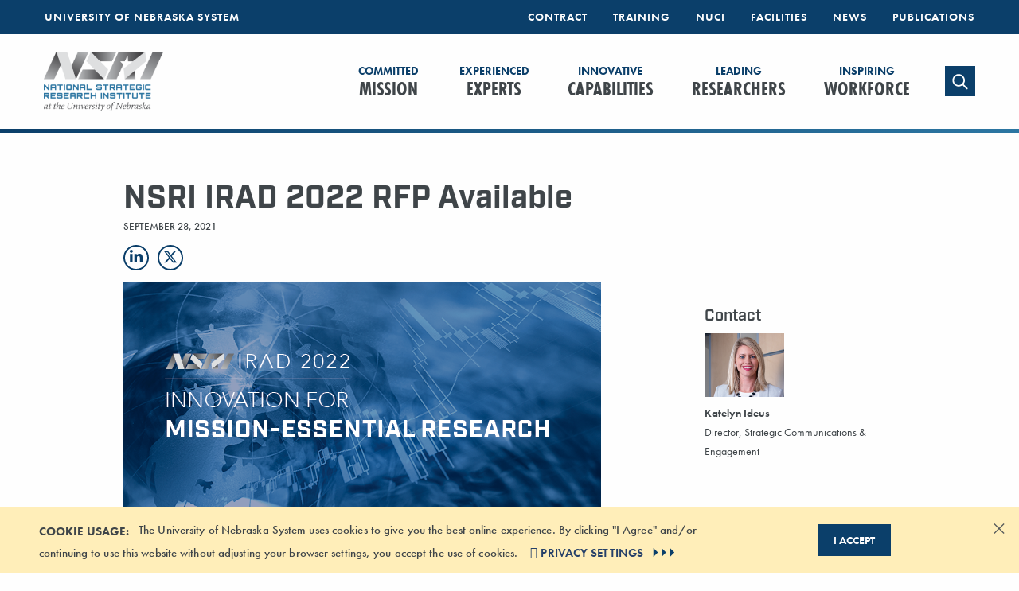

--- FILE ---
content_type: text/html; charset=utf-8
request_url: https://nsri.nebraska.edu/news/news-releases/2021/09/nsri-irad-2022-rfp-available
body_size: 21927
content:


<!DOCTYPE html>
<html lang="en">
<head>
    <meta http-equiv="X-UA-Compatible" content="IE=edge">
    <meta content="width=device-width, initial-scale=1.0" name="viewport" />
    
<link rel="canonical" href="https://nsri.nebraska.edu/news/news-releases/2021/09/nsri-irad-2022-rfp-available">
<title>NSRI IRAD 2022 RFP Available</title>
<meta name="description" content="" />
<meta name="twitter:card" content="">
<meta name="title" property="og:title" content="NSRI IRAD 2022 RFP Available" />
<meta property="og:url" content="https://nsri.nebraska.edu/news/news-releases/2021/09/nsri-irad-2022-rfp-available" />
<meta property="og:image" content="" />
<meta property="og:description" content="" />
    
<!-- Begin Favicon -->
<link rel="apple-touch-icon" sizes="76x76" href="https://nebraska.edu/_files/img/nsri-favicon/apple-touch-icon.png">
<link rel="icon" type="image/png" sizes="32x32" href="https://nebraska.edu/_files/img/nsri-favicon/favicon-32x32.png">
<link rel="icon" type="image/png" sizes="16x16" href="https://nebraska.edu/_files/img/nsri-favicon/favicon-16x16.png">
<link rel="mask-icon" href="https://nebraska.edu/_files/img/nsri-favicon/safari-pinned-tab.svg" color="#5bbad5">
<meta name="msapplication-TileColor" content="#2b5797">
<meta name="theme-color" content="#ffffff">
<!-- End Favicon -->
    <script src="https://kit.fontawesome.com/5b14b07c58.js" crossorigin="anonymous" data-search-pseudo-elements></script>
    <link rel="stylesheet" href="https://nebraska.edu/_files/css/nsri.min.css" />
    <link rel="stylesheet" href="https://use.typekit.net/hgl5tkc.css">
    

        <!-- Google Tag Manager -->
        <script>
        (function (w, d, s, l, i) {
            w[l] = w[l] || []; w[l].push({
                'gtm.start':
                new Date().getTime(), event: 'gtm.js'
            }); var f = d.getElementsByTagName(s)[0],
            j = d.createElement(s), dl = l != 'dataLayer' ? '&l=' + l : ''; j.async = true; j.src =
            'https://www.googletagmanager.com/gtm.js?id=' + i + dl; f.parentNode.insertBefore(j, f);
        })(window, document, 'script', 'dataLayer', 'GTM-MHBHHSN');</script>
        <!-- End Google Tag Manager -->

</head>
<body>
        <!-- Google Tag Manager (noscript) -->
        <noscript>
            <iframe src="https://www.googletagmanager.com/ns.html?id=GTM-MHBHHSN"
                    height="0" width="0" style="display:none;visibility:hidden"></iframe>
        </noscript>
        <!-- End Google Tag Manager (noscript) -->

    <a href="#main-content" class="c-skip-link button-primary show-on-focus">Skip to main content</a>
    <div class="grid-x">
        <div class="cell small-12 main-content-container">
            

    <!--Begin Mobile Header-->


    <div class="title-bar hide-for-large-up small-12 hide-for-large">
        <div class="title-bar-left">
            

<a href="/" target="_self" aria-label="Return to Home Page">
    <img src="/-/media/projects/nsri/images/logos/nsri-logo.png?iar=0" class="mobile-logo" alt="National Strategic Research Institute Logo" />
</a>
        </div>
        <div class="title-bar-right">
            <button class="menu-icon" type="button" data-toggle="offCanvasRight"></button>
        </div>
    </div>
    <div class="off-canvas position-right" id="offCanvasRight" data-off-canvas data-position="right" data-transition="overlap">
         <!-- Close button -->



<button class="close-button" aria-label="Close menu" type="button" data-close>
    <span aria-hidden="true">&times;</span><span class="sr-only">Close Menu</span>
</button>
    <ul class="vertical menu">
        <li class="searchform-mobile">
            
<form action="/search">    
    <input type="search" title="site search" name="q" placeholder="Keyword Search" />
</form>
        </li>
    </ul>

<ul class="vertical menu" data-drilldown>
    <!-- start of the drilldown multi level menu -->
    <!-- Primary Nav links-->
    
            <li>
                <a class="level-2" href="https://nebraska.edu" target="_blank">
                    University of Nebraska System
                </a>
            </li>
    <li>
        <a class="level-1" href="/committed-mission" target="_self">
            Committed Mission
        </a>
    </li>
    <li>
        <a class="level-1" href="/experienced-experts" target="_self">
            Experienced Experts
        </a>
    </li>
    <li>
        <a class="level-1" href="/innovative-capabilities" target="_self">
            Innovative Capabilities
        </a>
    </li>
    <li>
        <a class="level-1" href="/leading-researchers" target="_self">
            Leading Researchers
        </a>
    </li>
    <li>
        <a class="level-1" href="/inspiring-workforce" target="_self">
            Inspiring Workforce
        </a>
    </li>
        <li>
            <a class="level-2" href="/contract" target="_self">Contracting</a>
        </li>
        <li>
            <a class="level-2" href="/innovative-capabilities/threat-based-training-exercise-support" target="_self">Training</a>
        </li>
        <li>
            <a class="level-2" href="/nuci" target="_self">IRAD</a>
        </li>
        <li>
            <a class="level-2" href="/facilities" target="_self">Facilities</a>
        </li>
        <li>
            <a class="level-2" href="/news" target="_self">News &amp; Events</a>
        </li>
        <li>
            <a class="level-2" href="/publications" target="_self">Publications &amp; Reports</a>
        </li>

</ul>


    </div>

<!--Begin Desktop Header-->
<div class="desktop-header show-for-large" data-sticky-container>
    <header class="sticky" data-sticky data-options="anchor: page; marginTop: 0; stickyOn: medium;">
        



        <div class="menu-secondary-nav">
            <div class="grid-container">
                <div class="grid-x cell top-bar">
                    <div class="top-bar-left">
                        <ul class="menu align-left">
                            

<li><a target="_blank" rel="noopener noreferrer" href="https://nebraska.edu">University of Nebraska System</a></li>
                        </ul>
                    </div>
                    <div class="top-bar-right">
                            <ul class="menu align-right">
            <li>
<a href="/contract">Contract</a>            </li>
            <li>
<a href="/innovative-capabilities/threat-based-training-exercise-support">Training</a>            </li>
            <li>
<a href="/nuci">NUCI</a>            </li>
            <li>
<a href="/facilities">Facilities</a>            </li>
            <li>
<a href="/news">News</a>            </li>
            <li>
<a href="/publications">Publications</a>            </li>
    </ul>

                    </div>
                </div>
            </div>
        </div>

        <div class="menu-primary-nav">
            <div class="grid-container">
                <div class="grid-x cell top-bar">
                    <div class="cell small-3 top-bar-left">
                        

<a href="/" target="_self">
    <img src="/-/media/projects/nsri/images/logos/nsri-logo.png?iar=0" alt="National Strategic Research Institute Logo" />
</a>
                    </div>
                    <div class="top-bar-right">
                        

    <ul class="menu">
            <li>
                <a class="level-1" href="/committed-mission" target="_self">
                        <span>Committed</span><br />Mission                </a>
            </li>
            <li>
                <a class="level-1" href="/experienced-experts" target="_self">
                        <span>Experienced</span><br />Experts                </a>
            </li>
            <li>
                <a class="level-1" href="/innovative-capabilities" target="_self">
                        <span>Innovative</span><br />Capabilities                </a>
            </li>
            <li>
                <a class="level-1" href="/leading-researchers" target="_self">
                        <span>Leading</span><br />Researchers                </a>
            </li>
            <li>
                <a class="level-1" href="/inspiring-workforce" target="_self">
                        <span>Inspiring</span><br />Workforce                </a>
            </li>

            <li>
                <button class="button search" data-toggle="searchform-desktop"><span class="show-for-sr">Toggle search</span><span class="far fa-search" aria-label="Search" data-fa-transform="left-8 grow-6 down-2"></span></button>
            </li>
    </ul>
        <div class="searchform" id="searchform-desktop" data-toggler data-animate="fade-in fade-out" data-closable>
            
<form action="/search">    
    <input type="search" title="site search" name="q" placeholder="Keyword Search" />
</form>
            <button class="close-button" data-close><span class="show-for-sr">Close</span><span class="fal fa-times"></span></button>
        </div>

                    </div>
                </div>
            </div>
        </div>
    </header>
</div>

            <main id="main-content">
                
                <div class="side-bar-layout ">
    <div class="grid-container full">
        <div class="grid-container">
            <div class="grid-x grid-padding-x">
                <div class="small-12 medium-8 large-7 large-offset-1 cell">
                    <div class="grid-container full side-bar-headline">
    <div class="grid-container">
        <div class="grid-x">
            <div class="cell auto">
                <h1>NSRI IRAD 2022 RFP Available</h1>
            </div>
        </div>
    </div>
</div>
<div class="grid-container full article-date">
    <div class="grid-container">
        <div class="grid-x">
            <div class="cell auto">
                <p class="date">
                    September 28, 2021
                </p>
            </div>
        </div>
    </div>
</div>

<div class="cell a-social-share">
    <ul>
                <li>
                    <a href="https://www.linkedin.com/shareArticle?mini=true&url=https://nsri.nebraska.edu/news/news-releases/2021/09/nsri-irad-2022-rfp-available&title=NSRI IRAD 2022 RFP Available" target="_blank" aria-label="Linkedin" onclick="window.open(this.href, 'mywin','left=20,top=20,width=600,height=600,toolbar=1,resizable=0'); return false;">
                        <span class="fab fa-linkedin-in fa-lg"></span>
                    </a>
                </li>
                <li>
                    <a href="https://x.com/intent/tweet?url=https://nsri.nebraska.edu/news/news-releases/2021/09/nsri-irad-2022-rfp-available&text=NSRI IRAD 2022 RFP Available" target="_blank" aria-label="X" onclick="window.open(this.href, 'mywin','left=20,top=20,width=600,height=600,toolbar=1,resizable=0'); return false;">
                        <span class="fab fa-x-twitter fa-lg"></span>
                    </a>
                </li>
    </ul>
</div>
                </div>
                <div class="small-12 medium-8 large-7 large-offset-1 cell side-bar-layout-content">
                    
<div class="cell">
    <p><img height="315" alt="NSRI IRAD 2022 Graphic" width="600" src="/-/media/projects/nsri/images/irad/irad-2022-campaign-graphic.png" /></p>
<p><b>The NSRI IRAD 2022 RFP and details are available at <a href="/nuci">nsri.nebraska.edu/IRAD</a>. </b></p>
<p>University of Nebraska researchers are encouraged to collaborate and provide proposals that help NSRI meet its <a href="/committed-mission">mission</a>&nbsp;— to enable deterrence of, preparedness for and response to strategic national security threats across multiple domains through research and support.<br />
<br />
The NSRI IRAD 2022 proposal and selection process will be administered through the <a rel="noopener noreferrer" href="https://nebraska.edu/collaboration-initiative" target="_blank">NU Collaboration Initiative</a>, which aims to enhance competitiveness of NU faculty for extramural funding by fully leveraging intellectual capacity and research resources across the campuses.<br />
<br />
This opportunity is open to NU researchers and students and may include NSRI scientists. NSRI IRAD is in the preliminary data and application preparation category, which offers up to $40,000 in seed funding per selected project for one year.</p>
<p>###</p>
<p><strong>About the National Strategic Research Institute</strong></p>
<p>Through the National Strategic Research Institute at the University of Nebraska leading scientists deliver innovative national security research, technology, product and strategy development, training and exercises, and subject matter expertise to the Department of Defense and other federal agencies. One of only 14 DOD-designated University Affiliated Research Centers in the country, NSRI is sponsored by U.S. Strategic Command and works to ensure the United States’ safety and preparedness against increasingly sophisticated threats. <a href="/committed-mission">Read about our mission</a>.</p>
</div>
                </div>
                <div class="small-12 medium-4 large-3 cell side-bar">
                    <div class="grid-container full sidebar-container bg-image-lighter">
    <div class="grid-container">
        <div class="grid-x grid-padding-x grid-padding-y article-container">
            <div class="cell">
                    <h3>Contact</h3>

                
<div class="media-contact">
    <img src="/-/media/projects/nsri/images/people/staff/katelyn-ideus.png?h=212&amp;iar=0&amp;w=265" alt="Katelyn Ideus" width="265" height="212" />
    <p class="strong">Katelyn Ideus</p>
    <p>Director, Strategic Communications &amp; Engagement</p>
    <p></p>
    <p></p>
    <p></p>
    <p></p>
    <p></p>
    <a href="tel:1"></a>
    
</div>

                    <div class="sidebar-copy">
                        <style>
    .side-bar .sidebar-container .article-container .cell {
    padding-top: .375rem;
    }
</style>
                    </div>
            </div>
        </div>
    </div>
</div>
                </div>
            </div>
        </div>
    </div>

    
</div><div class="grid-container full bg-image-darker" style="background-image: url(&#39;/-/media/projects/nsri/images/general/work-with-us-min.jpg&#39;)">
    <div class="grid-container grid-x grid-padding-x grid-padding-y">
        <div class="small-12 large-8 text-centered container-centered cell">
                <h2>Connect With NSRI</h2>
            <p>As the University Affiliated Research Center (UARC) designated by the U.S. Department of War, sponsored by U.S. Strategic Command and the University of Nebraska System, the National Strategic Research Institute (NSRI) delivers solutions for strategic deterrence and CWMD mission requirements gaps. Our rapid-response capabilities and efficient contracting vehicle can help federal government program managers meet critical research and development needs. Connect with us to learn more.</p>
            <div>
                
            </div>
            <a class="button-primary" href="/contact-us">Get Started</a>
        </div>
    </div>
</div>

            </main>
                <div id="3A508D9FB14A4CA7A350FF993D0E78F0" data-closable data-sticky-container class="u-hidden">
        <div class="grid-container full callout c-callout global-alert" data-sticky data-stick-to="bottom" data-sticky-on="small">
            <div class="grid-container">
                <div class="grid-x">
                    <div class="cell medium-9">
                        <h3>COOKIE USAGE:</h3>
                        <p>The University of Nebraska System uses cookies to give you the best online experience.  By clicking &quot;I Agree&quot; and/or continuing to use this website without adjusting your browser settings, you accept the use of cookies.</p>
                        <p>
                            <a href="https://nebraska.edu/privacy-statement" target="_blank" rel="noopener" class="global-alert-link u-icon is-arrows">
                                PRIVACY SETTINGS
                            </a>
                        </p>
                    </div>
                        <div class="cell medium-3">
                            <button type="button" data-close class="button-primary">I Accept</button>
                        </div>
                </div>
            </div>

            <button class="close-button" aria-label="Dismiss alert" type="button" data-close>
                <span aria-hidden="true">&times;</span>
            </button>
        </div>
    </div>




        </div>
    </div>
    <footer>
        <div class="grid-container">
    <div class="grid-x">
        
    </div>
    <div class="grid-x grid-padding-y grid-padding-x">
        <h2 class="show-for-sr">Footer</h2>
        <!-- NU Logo -->
        <div class="small-12 medium-4 large-3 cell container-centered">
            

<a href="https://nebraska.edu" target="_blank" class="nu-logo" aria-label="University of Nebraska logo">
    <img src="/-/media/projects/nsri/images/logos/nsri-footer-logo.svg?iar=0" alt="University of Nebraska logo" />
</a>
        </div>
        <!-- Quick Links -->
        <div class="small-12 medium-2 large-2 cell container-centered quick-links">
                <h3>Quick Links</h3>
    <ul>
            <li>
                <a href="/">home</a>

            </li>
            <li>
                <a href="/news">news</a>

            </li>
            <li>
                <a href="/careers">careers</a>

            </li>
            <li>
                <a href="/contact-us">Contact Us</a>

            </li>
    </ul>

        </div>
        <!-- Campusus -->
        <div class="small-12 medium-6 large-4 cell container-centered campuses">
                <h3>Campuses</h3>
    <ul>
            <li>
                <a target="_blank" rel="noopener noreferrer" href="https://www.unk.edu/">University of Nebraska at Kearney</a>

            </li>
            <li>
                <a target="_blank" rel="noopener noreferrer" href="https://www.unl.edu/">University of Nebraska–Lincoln</a>

            </li>
            <li>
                <a target="_blank" rel="noopener noreferrer" href="https://www.unmc.edu/">University of Nebraska Medical Center</a>

            </li>
            <li>
                <a target="_blank" rel="noopener noreferrer" href="https://www.unomaha.edu/">University of Nebraska at Omaha</a>

            </li>
    </ul>

        </div>
        <!-- Social Links & Giving -->
        <div class="small-12 medium-6 large-3 cell container-centered social">
            <div class="grid-x">
                
<div class="cell a-social-share">
    <ul>
                <li>
                    <a href="https://www.linkedin.com/company/national-strategic-research-institute/posts/" target="_blank" aria-label="Follow us on LinkedIn"><span class="fab fa-linkedin-in fa-lg"></span></a>
                </li>
                <li>
                    <a href="https://twitter.com/NSRI_NU" target="_blank" aria-label="Follow us on Twitter"><span class="fab fa-x-twitter fa-lg"></span></a>
                </li>
                <li>
                    <a href="https://vimeo.com/user127069040" target="_blank" aria-label="Follow us on Vimeo"><span class="fab fa-vimeo-v fa-lg"></span></a>
                </li>
    </ul>
</div>

                <!-- Giving - Foundation -->
                <div class="cell">
                    
<a href="/api/sso/trueyou/login" class="button-primary">Login</a>
                    
                </div>
                
            </div>
        </div>
    </div>
    <!-- Copyright & Policies Info -->
    <div class="grid-x grid-margin-y">
        <div class="small-12 medium-5 cell copyright">
<small>
                    &copy; 2026 University of Nebraska Board of Regents
                </small>

        </div>
        <div class="small-12 medium-7 cell policies">
            <small>
                
<a target="_blank" rel="noopener noreferrer" href="https://nebraska.edu/accessibility-statement">Accessibility Statement</a>
                
<a target="_blank" rel="noopener noreferrer" href="https://nebraska.edu/nondiscrimination">Notice of Nondiscrimination</a>
                
<a target="_blank" rel="noopener noreferrer" href="https://nebraska.edu/privacy-statement">Online Privacy Statement</a>
            </small>
        </div>
    </div>
</div>
    </footer>

        <div id="PageTagListing" style="display: none; visibility: hidden" aria-hidden="true">
                <div class="tagName">IRAD</div>
                <div class="tagName">Josh Santarpia</div>
                <div class="tagName">Richard Evans</div>
        </div>


    <script src="https://code.jquery.com/jquery-3.7.1.min.js" integrity="sha256-/JqT3SQfawRcv/BIHPThkBvs0OEvtFFmqPF/lYI/Cxo=" crossorigin="anonymous"></script>
    <script src="https://nebraska.edu/_files/js/nsri.min.js"></script>
    
    
    
    <script>
         function setConfirmCookie(id) {
             var d = new Date();
             d.setTime(d.getTime() + (90 * 24 * 60 * 60 * 1000));
             var expires = "expires=" + d.toUTCString();
             document.cookie = id + "=1;" + expires + ";path=/;" + "domain=.nebraska.edu";
         }
    </script>
<script>
             document.addEventListener("DOMContentLoaded", function () {
                 $("#3A508D9FB14A4CA7A350FF993D0E78F0 button").click(function () {                 
                     setConfirmCookie("3A508D9FB14A4CA7A350FF993D0E78F0");
                 });
             });
        </script>

</body>
</html>


--- FILE ---
content_type: image/svg+xml
request_url: https://nsri.nebraska.edu/-/media/projects/nsri/images/logos/nsri-footer-logo.svg?iar=0
body_size: 8962
content:
<?xml version="1.0" encoding="utf-8"?>
<!-- Generator: Adobe Illustrator 25.2.1, SVG Export Plug-In . SVG Version: 6.00 Build 0)  -->
<svg version="1.1" id="Layer_1" xmlns="http://www.w3.org/2000/svg" xmlns:xlink="http://www.w3.org/1999/xlink" x="0px" y="0px"
	 viewBox="0 0 335.2 143.3" style="enable-background:new 0 0 335.2 143.3;" xml:space="preserve">
<path d="M120.9,7v10.4c0,2.5,0.1,3.2,0.6,4.1c0.6,1.1,1.7,1.7,3,1.7c1.5,0,2.7-0.8,3.2-2.1c0.3-0.8,0.4-1.5,0.4-3.6V7h1.9v10.4
	c0,2.7-0.2,3.8-0.8,4.9c-0.9,1.7-2.5,2.5-4.8,2.5c-2.5,0-4.3-1.1-5.1-3.1c-0.4-1-0.5-2-0.5-4.4V7H120.9L120.9,7z"/>
<polygon points="144.9,24.5 143,24.5 134.9,10.3 134.9,24.5 133,24.5 133,7 134.9,7 143,21.2 143,7 144.9,7 144.9,24.5 "/>
<polygon points="150.4,24.5 148.5,24.5 148.5,7 150.4,7 150.4,24.5 "/>
<polygon points="159.2,21 164.2,7 165.9,7 159.6,24.5 158.4,24.5 152.9,7 154.8,7 159.2,21 "/>
<polygon points="175.7,14.7 175.7,16.4 170.5,16.4 170.5,22.8 176.4,22.8 176.4,24.5 168.5,24.5 168.5,7 175.7,7 175.7,8.6 
	170.5,8.6 170.5,14.7 175.7,14.7 "/>
<path d="M181.1,14.8V8.6h1.2h0.8c1.5,0,2.2,0.8,2.2,2.8c0,1.3-0.3,2.3-1,2.9c-0.5,0.4-0.9,0.6-2,0.6H181.1L181.1,14.8z M179.2,24.5
	h1.9v-8h1.6l4.2,8h2.1l-4.5-8.3c0.8-0.4,1.2-0.6,1.7-1.2c0.8-0.9,1.2-2.3,1.2-3.7c0-1.8-0.7-3.2-1.7-3.9c-0.6-0.4-1.4-0.5-3-0.5
	h-3.6V24.5L179.2,24.5z"/>
<path d="M197,10.4c-0.5-1.5-1.2-2.1-2.3-2.1c-1.2,0-2.1,1.1-2.1,2.7c0,1.4,0.5,2.1,2.4,3.5c1.5,1,2,1.5,2.5,2.2c0.6,0.8,1,1.8,1,3.1
	c0,3-1.8,5.1-4.5,5.1c-1.9,0-3.2-0.8-4.1-2.6l1.2-1.7c0.5,1.7,1.5,2.7,2.8,2.7c1.5,0,2.5-1.3,2.5-3.2c0-0.9-0.3-1.7-0.8-2.2
	c-0.4-0.5-0.4-0.5-1.8-1.4c-2.5-1.8-3.3-3-3.3-5.1c0-2.7,1.7-4.6,4-4.6c1.6,0,2.7,0.7,3.6,2.3L197,10.4L197,10.4z"/>
<polygon points="203.6,24.5 201.6,24.5 201.6,7 203.6,7 203.6,24.5 "/>
<polygon points="213,24.5 211,24.5 211,8.6 206.8,8.6 206.8,7 217,7 217,8.6 213,8.6 213,24.5 "/>
<polygon points="230.7,7 225.9,16.7 225.9,24.5 224,24.5 224,16.7 219.1,7 221.1,7 225,14.6 228.9,7 230.7,7 "/>
<path d="M264.1,8.3c3,0,4.8,2.8,4.8,7.4c0,4.6-1.8,7.5-4.8,7.5c-3,0-4.8-2.8-4.8-7.6C259.2,11.1,261.1,8.3,264.1,8.3L264.1,8.3z
	 M264.1,6.6c-4.3,0-6.9,3.4-6.9,9c0,3.3,0.6,5.5,2.1,7.1c1.2,1.4,2.9,2.1,4.8,2.1c2,0,3.6-0.7,4.8-2.1c1.4-1.7,2.1-3.9,2.1-7
	C271,10,268.4,6.6,264.1,6.6L264.1,6.6z"/>
<polygon points="281,14.8 281,16.5 276.5,16.5 276.5,24.5 274.6,24.5 274.6,7 281.6,7 281.6,8.6 276.5,8.6 276.5,14.8 281,14.8 "/>
<path d="M62.7,5.5H42.1v2.3L43.5,8c6.3,1.2,7.3,1.4,7.3,8.9c0,0,0,41.4,0,44.8C49,58.8,17.1,5.5,17.1,5.5H0v2.4L1.6,8
	C8.2,8.6,9,8.7,9,16.2v55.9c0,6.8-1.1,6.9-6.7,7.7L0,80.2l0,0.4v2.2h23.6v-2.7L21,79.8c-5.7-0.8-6.7-1-6.7-7.7c0,0,0-44,0-47.3
	c1.8,2.8,36.7,58,36.7,58h5.1V16.5c0-6.7,0.9-6.9,6-8.4l1-0.3l0-2.3H62.7L62.7,5.5z"/>
<path d="M123.5,30.8c-5.4,0-9.4,2-12.8,6.5c0-2.8,0-37.3,0-37.3l-0.7,0.3L95.9,5.5v2.6l0.6-0.2c1.1-0.3,1.5-0.3,2-0.3
	c2.2,0,3,0.9,3,6.3v48.4c0,10.3-0.6,14.1-3,20.3L98.5,83l2.8,1.5c0,0,5.6-6.6,6.4-7.6c3.1,5.1,7.7,7.8,13.6,7.8
	c11.8,0,21-12.4,21-28.2C142.2,41.1,134.7,30.8,123.5,30.8L123.5,30.8z M120.2,79.2c-7.3,0-9.5-4-9.5-17.9c0,0,0-17.4,0-17.8
	c3.1-3.6,5.7-5.1,8.7-5.1c7.8,0,13.6,9.4,13.6,21.9C133.1,71.8,128,79.2,120.2,79.2L120.2,79.2z"/>
<path d="M320.6,74.2l-0.3,0.4c-1.5,1.9-2.1,2.2-2.9,2.2c-1.2,0-2-2-2-4.8V48.6c0-6.4-1.1-9.3-4.4-12c-8.9-7.3-18.4-7.3-21.5-7.2
	c-9.2-0.4-31.9,12.5-37.9,27.6c0-5.9,0-56.9,0-56.9l-0.7,0.3l-13.6,5.1v2.8l0.6-0.2c0.7-0.2,1.4-0.3,2.1-0.3c1.8,0,2.6,0.8,2.6,5.3
	c0,0,0,65.7,0,66.6c-0.7,0.1-5.3,0.7-5.3,0.7v3h19.6v-3c0,0-4.5-0.6-5.3-0.7c0-11.3,0.6-14.3,6.9-23.3c0.7,1.4,11.7,22.1,12.4,23.2
	c-1.1,0.2-5,0.7-5,0.7v3.1h21.5v0c1.8,0.7,3.7,1.2,5.7,1.2c5.7,0,10.9-3.3,14-8.6c0.5,5.5,3.1,8.6,7.4,8.6c2.4,0,5.7-2.6,9-7.1
	l0.3-0.4L320.6,74.2L320.6,74.2z M279.2,70.7c0,3.4,1.1,6.5,3.1,8.9c-0.6-0.1-1.1-0.1-1.3-0.2c-0.2-0.4-16.6-30.1-16.9-30.7
	c3-3.9,10.8-10.3,16.8-11c1.6-0.2,2.8-0.3,3.1,0.1c1.1,1.7,3.8,1.5,3.8,1.5c0.6-0.1,3.8,0.4,6.6-4.1c0,0,0.1-0.6,1.8-0.6
	c7.1,0,9.9,8.2,10,13.6C295.8,51.4,279.2,56.9,279.2,70.7L279.2,70.7z M306.1,71.2c-3,3.6-6.4,5.6-9.4,5.6c-4.6,0-7.9-3.7-7.9-8.8
	c0-9.5,9.4-12.7,17-15.2c0,0,0.1,0,0.2-0.1C306.1,54,306.1,70.8,306.1,71.2L306.1,71.2z"/>
<path d="M95.9,68.3l-0.3,0.5c-4,5.9-7.4,8.2-12.1,8.2c-7.7,0-13.8-6.8-15.5-16.9c0.9-0.2,30.9-8.3,30.9-8.3l-0.1-0.4
	c-1.5-12.9-8.7-20.6-19.2-20.6c-11.7,0-21.3,13-21.3,28.9c0,14.5,9.2,25,21.8,25c8.2,0,14.1-4.3,18.6-13.4l0.2-0.4L95.9,68.3
	L95.9,68.3z M79.7,35.6c4.8,0,8.1,3.8,8.1,9.3c0,2.9-1,4.6-6.4,6c0,0-11.1,2.7-13.9,3.5C67.6,42.8,72.3,35.6,79.7,35.6L79.7,35.6z"
	/>
<path d="M227.4,52.3c-11.2-4.9-12.1-5.6-12.1-10c0-3.5,3.2-6.4,7.2-6.5c0,0,3.3-0.2,3.8,1.4c0.1,0.5,1.6,5,6.9,3.9
	c2.4-0.5,3.1-2.6,3.2-4.3c0.1-3.1-3.6-6.2-9.2-6.2c-11.4,0-19.9,6.7-19.9,15.5c0,8.3,6.8,11.3,13.4,14.3c5.7,2.6,11.2,5.1,11.2,10.9
	c0,4.6-4,8.3-8.9,8.3c-5,0-6.7-2.5-7-6.2c-0.4-3.6-3.4-4.6-5.9-4.6c-2.8-0.1-4.9,2-5.2,5.3c0,0.7,0.1,0.8,0.2,1.4
	c-1.1,1.2-1.6,1.5-2.3,1.5c-1.2,0-2-2-2-4.8V50.4l0,0v-1.7c0-6.4-1.1-9.3-4.4-12c-5.4-4.9-16.4-8.8-25.5-6.9
	c-5.1,1.1-13.2,7.2-17.1,17.6c-0.3-8-1.1-11.3-3.9-16.8l-0.2-0.4l-10.1,4.7v2l1.1-0.3l0.6-0.1c3.1,0,4.4,3.9,4.4,12.5
	c0,0,0,29.5,0,30.3c-0.7,0.1-5.4,0.8-5.4,0.8v2.6h20.2v-2.6c0,0-4.9-0.7-5.7-0.8c0-0.8,0.1-11.8,0.1-11.8
	c1.3-24.7,6.8-27.2,9.2-28.7c2-1.3,4.8-1.5,5.1-1.1c1.1,1.7,3.8,1.5,3.8,1.5c0.7-0.1,3.9,0.3,6.6-4.1c0,0,0.1-0.6,1.8-0.6
	c7.1,0,9.9,8.2,10,13.6l0.1,0c0,0,0,0,0,0.1c-10.2,3.3-26.9,8.8-26.9,22.6c0,8.1,5.7,13.8,13.9,13.8c5.7,0,10.9-3.3,14-8.6
	c0.5,5.5,3.1,8.6,7.4,8.6c2,0,4.6-1.8,7.3-5c2.9,3.1,8.1,5,14.6,5c10.2,0,18.2-7,18.2-16C240,61.8,235.3,55.7,227.4,52.3L227.4,52.3
	z M191.5,71.4c-3,3.6-6.4,5.6-9.4,5.6c-4.6,0-7.9-3.7-7.9-8.8c0-9.5,9.4-12.7,17-15.2c0,0,0.1,0,0.2-0.1
	C191.5,54.2,191.5,71,191.5,71.4L191.5,71.4z"/>
<g>
	<path d="M328.6,78.6c-0.5,0-1-0.1-1.5-0.3c-0.5-0.2-0.9-0.5-1.2-0.8s-0.6-0.7-0.8-1.2c-0.2-0.5-0.3-1-0.3-1.5c0-0.5,0.1-1,0.3-1.5
		c0.2-0.5,0.5-0.9,0.8-1.2s0.7-0.6,1.2-0.8c0.5-0.2,1-0.3,1.5-0.3c0.5,0,1,0.1,1.5,0.3s0.9,0.5,1.2,0.8s0.6,0.7,0.8,1.2
		c0.2,0.5,0.3,1,0.3,1.5c0,0.5-0.1,1-0.3,1.5c-0.2,0.5-0.5,0.9-0.8,1.2s-0.7,0.6-1.2,0.8C329.6,78.5,329.1,78.6,328.6,78.6z
		 M328.6,78.1c0.5,0,0.9-0.1,1.3-0.3c0.4-0.2,0.7-0.4,1-0.7c0.3-0.3,0.5-0.6,0.7-1c0.2-0.4,0.2-0.8,0.2-1.3c0-0.5-0.1-0.9-0.2-1.3
		c-0.2-0.4-0.4-0.7-0.7-1c-0.3-0.3-0.6-0.5-1-0.7c-0.4-0.2-0.8-0.3-1.3-0.3c-0.5,0-0.9,0.1-1.3,0.3c-0.4,0.2-0.7,0.4-1,0.7
		c-0.3,0.3-0.5,0.6-0.7,1c-0.2,0.4-0.2,0.8-0.2,1.3c0,0.5,0.1,0.9,0.2,1.3c0.2,0.4,0.4,0.7,0.7,1s0.6,0.5,1,0.7
		S328.1,78.1,328.6,78.1z M330.5,76.9h-0.6l-1.2-2h-1v2h-0.5v-4.2h1.8c0.6,0,1,0.1,1.2,0.3c0.2,0.2,0.3,0.5,0.3,0.8
		c0,0.2,0,0.4-0.1,0.5c-0.1,0.1-0.2,0.3-0.3,0.4c-0.1,0.1-0.3,0.2-0.4,0.2c-0.2,0-0.3,0.1-0.5,0.1L330.5,76.9z M328.5,74.5
		c0.1,0,0.3,0,0.5,0s0.3,0,0.5-0.1c0.1,0,0.3-0.1,0.4-0.2c0.1-0.1,0.1-0.3,0.1-0.5c0-0.2,0-0.3-0.1-0.4c-0.1-0.1-0.1-0.2-0.2-0.2
		c-0.1,0-0.2-0.1-0.3-0.1c-0.1,0-0.3,0-0.4,0h-1.2v1.5H328.5z"/>
</g>
<g>
	<path d="M191.8,120.6l1.4-0.4c1.8,4.7,4.9,10.6,10.1,10.6c2.7,0,6.1-2.4,6.1-6.6c0-11.1-16.2-7.4-16.2-20.4
		c0-5.8,3.5-10.2,8.4-10.2c1.2,0,2.2,0.4,3,0.8c0.9,0.4,1.5,0.8,2,0.8c1,0,1.9-0.6,2.8-1.2l1.8,10.9l-1.6,0.3
		c-1.6-4.5-3.8-9.5-8.7-9.5c-2.6,0-4.7,2.1-4.7,5.7c0,11.1,16.5,6.2,16.5,20.6c0,5.3-3.4,10.9-9.9,10.9c-2.7,0-3.9-1.9-6.2-1.9
		c-1.4,0-2.4,0.7-3.3,1.2L191.8,120.6z"/>
	<path d="M218.2,105.7l6.2,21.8h0.1l4.1-11.3c0.5-1.3,0.8-2.2,0.8-2.9c0-1.6-2.3-2-2.3-4.8c0-1.7,1-2.9,2.5-2.9
		c1.8,0,2.5,1.8,2.5,3.8c0,2.7-1.6,7-2.9,10.5l-5.7,14.6c-1.6,4.1-3.7,7.3-6.9,7.3c-1.4,0-2.5-0.9-2.5-2.6c0-1.3,0.7-2.5,2.2-2.5
		c1.2,0,2.1,1.1,3,1.1c1.2,0,3.1-4.3,3.1-5.3c0-0.2-0.4-1.5-0.8-2.7l-5.4-17.6c-0.6-2.2-1.2-2.8-3-2.8v-1.6L218.2,105.7z"/>
	<path d="M240.3,133c-3.5,0-6.8-2-6.8-4.7c0-1.8,0.9-2.8,2.1-2.8c3.4,0,1.4,5.5,4.8,5.5c2.4,0,4.7-1.5,4.7-4.3
		c0-6.7-10.4-5.5-10.4-13.7c0-4.5,3-7.4,8.1-7.4c2.6,0,3.9,1.3,3.9,3c0,1.8-0.9,2.5-2.2,2.5c-2.2,0-2.1-3.6-3.7-3.6
		c-1.9,0-3.1,1.5-3.1,3.7c0,6,10.4,4,10.4,13.8C248.1,129.2,245.2,133,240.3,133z"/>
	<path d="M262,106.5v2.4h-5.9v16.9c0,3,0.8,4.1,3.1,4.1c1.1,0,2.4-1,3.5-2l0.7,1.7c-2,2.2-3.7,3.5-6.4,3.5c-2.9,0-4.5-2.6-4.5-7.7
		v-16.4h-2.8v-2.4h2.9v-7.1l3.7-3.6v10.6H262z"/>
	<path d="M268.2,120.4c0.1,3.7,2.1,9,6.3,9c2.5,0,4.1-1.7,5.5-4.3l1.1,0.9c-1.4,3.8-4.1,7-8,7c-5.9,0-8.8-6.3-8.8-12.6
		c0-8.9,3.9-14.7,8.4-14.7c5,0,7.3,5,7.9,10.3L268.2,120.4z M274,115.9c1.4-0.5,2.4-1,2.4-3.4c0-2-0.9-4.8-3.5-4.8
		c-3.8,0-5,4.3-5,7.5c0,1.7,0,2.2,0,2.7L274,115.9z"/>
	<path d="M285.2,112.4c0-2.9-0.7-3.3-2.4-3.3v-1.4l4.3-1.9c0.6,1.3,1.2,3,1.6,4.4c1.9-1.8,3-4.4,7-4.4c2.8,0,4.5,2,5.6,4.4
		c2.2-2.2,4.2-4.4,7.2-4.4c4.3,0,6.8,3.6,6.8,9.7v14.8l2.3,0.4v1.6h-8.2v-1.6l2.3-0.4v-15.2c0-4.7-2.4-6.1-4.6-6.1
		c-1.9,0-3.5,1.5-5,3.1v18.3l2.3,0.4v1.6h-8.2v-1.6l2.3-0.4V114c0-2.5-1.7-5.2-4.3-5.2c-2,0-4,2.2-5.3,3.5v17.9l2.3,0.4v1.6h-8.2
		v-1.6l2.3-0.4V112.4z"/>
</g>
</svg>
